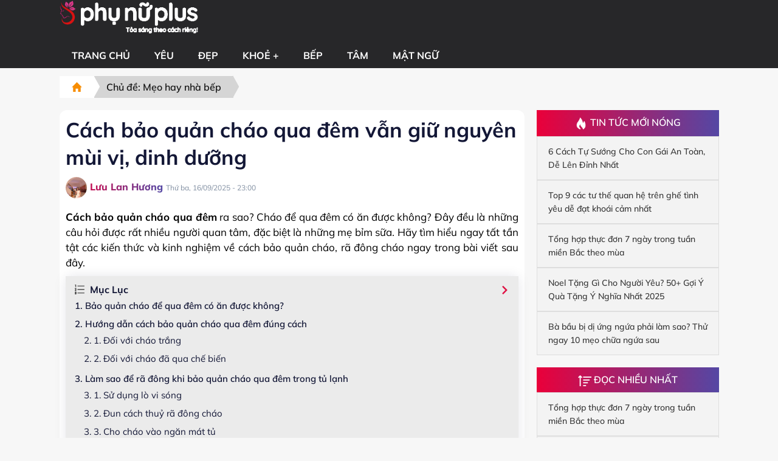

--- FILE ---
content_type: text/html; charset=UTF-8
request_url: https://phunuplus.vn/cach-bao-quan-chao-qua-dem-c112477.html
body_size: 10316
content:
<head>
  <!-- Google Tag Manager -->
  <script>
    (function(w,d,s,l,i){w[l]=w[l]||[];w[l].push({'gtm.start':
    new Date().getTime(),event:'gtm.js'});var f=d.getElementsByTagName(s)[0],
    j=d.createElement(s),dl=l!='dataLayer'?'&l='+l:'';j.async=true;j.src=
    'https://www.googletagmanager.com/gtm.js?id='+i+dl;f.parentNode.insertBefore(j,f);
    })(window,document,'script','dataLayer','GTM-WX8K7XJT');
  </script>
  <!-- End Google Tag Manager -->
  <meta charset="UTF-8">
  <meta name="viewport" content="width=device-width, initial-scale=1.0, maximum-scale=5">
  <meta http-equiv="X-UA-Compatible" content="IE=edge">
  <meta name="google-site-verification" content="_t5urdThlkZDcu2GAFyJBGyEaOEi7Ms4NffsUhRcB3U">
      <meta name="robots" content="index,follow">
    <title>Cách bảo quản cháo qua đêm vẫn giữ nguyên mùi vị, dinh dưỡng</title>
  <meta name="description" content="Cách bảo quản cháo qua đêm là gì? Khi cháo đã chín, bạn hãy đợi cháo nguội rồi múc từng phần vừa ăn cho bữa sau ra hộp đựng thực phẩm, tô sứ... Xem thêm!">
  <meta name="keywords" content="cách bảo quản cháo qua đêm">
  <link rel="canonical" href="https://phunuplus.vn/cach-bao-quan-chao-qua-dem-c112477.html">
      <link rel="amphtml" href="https://phunuplus.vn/amp/cach-bao-quan-chao-qua-dem-c112477.html">
    <meta property="og:locale" content="vi_VN">
  <meta property="og:type" content="article">
  <meta property="og:url" content="https://phunuplus.vn/cach-bao-quan-chao-qua-dem-c112477.html">
  <meta property="og:title" content="Cách bảo quản cháo qua đêm vẫn giữ nguyên mùi vị, dinh dưỡng">
  <meta property="og:site_name" content="Phụ Nữ Plus">
  <meta property="og:description" content="Cách bảo quản cháo qua đêm là gì? Khi cháo đã chín, bạn hãy đợi cháo nguội rồi múc từng phần vừa ăn cho bữa sau ra hộp đựng thực phẩm, tô sứ... Xem thêm!">
  <meta property="og:image" content="https://phunuplus.vn/upload/blog/cach-bao-quan-chao-qua-dem.jpg">
  <meta property="og:image:secure_url" content="https://phunuplus.vn/upload/blog/cach-bao-quan-chao-qua-dem.jpg">
  <meta name="twitter:card" content="summary_large_image">
  <meta name="twitter:title" content="Cách bảo quản cháo qua đêm vẫn giữ nguyên mùi vị, dinh dưỡng">
  <meta name="twitter:description" content="Cách bảo quản cháo qua đêm là gì? Khi cháo đã chín, bạn hãy đợi cháo nguội rồi múc từng phần vừa ăn cho bữa sau ra hộp đựng thực phẩm, tô sứ... Xem thêm!">
  <meta name="twitter:image" content="https://phunuplus.vn/upload/blog/cach-bao-quan-chao-qua-dem.jpg">
  <link rel="icon" href="https://phunuplus.vn/images/favicon.png" type="image/png">
  <link rel="stylesheet" href="/assets/css/font.css">
  <link rel="stylesheet" href="/assets/css/reset.css">
  <link rel="stylesheet" href="/assets/css/header.css">
  <link rel="stylesheet" href="/assets/css/footer.css">
        <link rel="stylesheet" href="/assets/css/detail_blog.css">
    <script src="/assets/js/jquery.min.js"></script>
  <script src="/assets/js/lazysizes.min.js"></script>
  <script async src="https://www.googletagmanager.com/gtag/js?id=G-CVWVM7CYFR"></script>
  <script>
    window.dataLayer = window.dataLayer || [];
    function gtag(){ dataLayer.push(arguments); }
    gtag('js', new Date());
    gtag('config', 'G-CVWVM7CYFR');
  </script>
  <!-- Structured Data -->
  <script type="application/ld+json">
    {
      "@context": "https://schema.org",
      "@type": "NewsMediaOrganization",
      "name": "Phụ Nữ Plus",
      "alternateName": "Phụ Nữ Plus",
      "url": "https://phunuplus.vn/",
      "logo": "https://phunuplus.vn/images/logo.png",
      "contactPoint": {
        "@type": "ContactPoint",
        "telephone": "0328395635",
        "contactType": "Customer Support",
        "areaServed": "VN",
        "availableLanguage": "Vietnamese"
      },
      "sameAs": [
        "https://twitter.com/phunupluss",
        "https://www.youtube.com/@phunupluss/about",
        "https://www.pinterest.com/phunuplus/",
        "https://phunupluss.tumblr.com/",
        "https://phunuplus.vn/"
      ]
    }
  </script>
  <script type="application/ld+json">
    {
      "@context": "https://schema.org",
      "@type": "WebSite",
      "name": "Phụ Nữ Plus",
      "url": "https://phunuplus.vn/",
      "potentialAction": {
        "@type": "SearchAction",
        "target": "https://phunuplus.vn/search?search={search_term_string}",
        "query-input": "required name=search_term_string"
      }
    }
  </script>
  
      <script type="application/ld+json">
{
  "@context": "https://schema.org",
  "@type": "NewsArticle",
  "headline": "Cách bảo quản cháo qua đêm vẫn giữ nguyên mùi vị, dinh dưỡng",
  "url": "https://phunuplus.vn/cach-bao-quan-chao-qua-dem-c112477.html",
  "image": "https://phunuplus.vn/upload/blog/cach-bao-quan-chao-qua-dem.jpg",
  "datePublished": "2025-09-16T23:00:00+07:00",
  "dateModified": "2025-10-09T14:12:09+07:00",
  "author": {
    "@type": "Person",
    "name": "Lưu Lan Hương",
    "url": "https://phunuplus.vn/author/luu-lan-huong.html"
  },
  "publisher": {
    "@type": "Organization",
    "name": "Phụ Nữ Plus",
    "logo": {
      "@type": "ImageObject",
      "url": "https://phunuplus.vn/images/logo.png"
    }
  }
}
</script><script type="application/ld+json">{
    "@context": "https://schema.org",
    "@type": "BreadcrumbList",
    "itemListElement": [
        {
            "@type": "ListItem",
            "position": 1,
            "name": "Trang chủ",
            "item": "https://phunuplus.vn/"
        },
        {
            "@type": "ListItem",
            "position": 2,
            "name": "Mẹo vặt",
            "item": "https://phunuplus.vn/meo-vat"
        },
            {
                "@type": "ListItem",
                "position": 3,
                "name": "Mẹo hay nhà bếp ",
                "item": "https://phunuplus.vn/meo-hay-nha-bep"
            },
        {
            "@type": "ListItem",
            "position": 4,
            "name": "Cách bảo quản cháo qua đêm vẫn giữ nguyên mùi vị, dinh dưỡng",
            "item": "https://phunuplus.vn/cach-bao-quan-chao-qua-dem-c112477.html"
        }
    ]
}
</script>
<script type="application/ld+json">
{
  "@context": "https://schema.org",
  "@type": "Person",
  "name": "Lưu Lan Hương",
    "url": "https://phunuplus.vn/author/luu-lan-huong.html",
  "image": "https://phunuplus.vn/upload/author/1.jpg",
  "jobTitle": "Nhà báo, chuyên gia tâm lý tình yêu",
  "worksFor": {
    "@type": "Organization",
    "name": "Phụ Nữ Plus",
    "url": "https://phunuplus.vn/"
  }
}
</script>    <meta name="google-adsense-account" content="ca-pub-5224315506946424">
  <script async src="https://pagead2.googlesyndication.com/pagead/js/adsbygoogle.js?client=ca-pub-5224315506946424"
     crossorigin="anonymous"></script>
</head>
<body>

  <div class="main_header">
    <div class="content_header body_width">
        <div class="top_menu">
            <a href="/"><img class="logo_header" src="/images/logo.png" alt="Logo"></a>
            <div class="btn_menu_mb">
                <div role="presentation" style="font-size: 34px;">
                    <svg class="svg_open" xmlns="http://www.w3.org/2000/svg" width="20" height="16" viewBox="0 0 18 13">
                        <g id="Group_5873" data-name="Group 5873" transform="translate(-330 -14)">
                            <g id="Group_5324" data-name="Group 5324" transform="translate(0 -2)">
                                <rect id="Rectangle_3412" data-name="Rectangle 3412" width="20" height="2" rx="0.5" transform="translate(330 16)" fill="#fff"></rect>
                                <rect id="Rectangle_3413" data-name="Rectangle 3413" width="20" height="2" rx="0.5" transform="translate(330 22)" fill="#fff"></rect>
                                <rect id="Rectangle_3414" data-name="Rectangle 3414" width="20" height="2" rx="0.5" transform="translate(330 28)" fill="#fff"></rect>
                            </g>

                        </g>
                    </svg>
                </div>
            </div>
        </div>
        <div class="list_menu_pc">
            <div class="menu_parent">
                <a href="/">Trang chủ</a>
            </div>
                            <div class="menu_parent">
                    <a href="/yeu/">Yêu</a>
                                            <div class="list_child">
                                                            <a href="/chuyen-tinh-yeu/" class="menu_child"><span>Tình yêu</span></a>
                                                            <a href="/hon-nhan/" class="menu_child"><span>Hôn nhân</span></a>
                                                            <a href="/bi-kip-phong-the/" class="menu_child"><span>Phòng the</span></a>
                                                    </div>
                                    </div>
                            <div class="menu_parent">
                    <a href="/dep/">Đẹp</a>
                                            <div class="list_child">
                                                            <a href="/da-dep/" class="menu_child"><span>Da đẹp</span></a>
                                                            <a href="/dang-dep/" class="menu_child"><span>Dáng đẹp</span></a>
                                                            <a href="/trang-diem/" class="menu_child"><span>Trang điểm</span></a>
                                                            <a href="/toc-dep/" class="menu_child"><span>Tóc đẹp</span></a>
                                                            <a href="/mac-dep/" class="menu_child"><span>Mặc đẹp</span></a>
                                                    </div>
                                    </div>
                            <div class="menu_parent">
                    <a href="/khoe/">Khoẻ +</a>
                                            <div class="list_child">
                                                            <a href="/benh-phu-khoa/" class="menu_child"><span>Bệnh phụ khoa</span></a>
                                                            <a href="/benh-phu-nu/" class="menu_child"><span>Bệnh phụ nữ</span></a>
                                                            <a href="/suc-khoe-sinh-san/" class="menu_child"><span>Sức khỏe sinh sản </span></a>
                                                            <a href="/bai-thuoc-hay/" class="menu_child"><span>Bài thuốc hay</span></a>
                                                            <a href="/tin-tuc-suc-khoe/" class="menu_child"><span>Tin tức sức khỏe</span></a>
                                                    </div>
                                    </div>
                            <div class="menu_parent">
                    <a href="/bep/">Bếp</a>
                                            <div class="list_child">
                                                            <a href="/cuoi-tuan-an-gi/" class="menu_child"><span>Cuối tuần ăn gì?</span></a>
                                                            <a href="/thuc-don-moi-ngay/" class="menu_child"><span>Thực đơn</span></a>
                                                            <a href="/dia-diem-an-uong/" class="menu_child"><span>Địa điểm ăn uống</span></a>
                                                    </div>
                                    </div>
                            <div class="menu_parent">
                    <a href="/tam/">Tâm</a>
                                    </div>
                            <div class="menu_parent">
                    <a href="/mat-ngu/">Mật Ngữ</a>
                                    </div>
                      
        </div>
    </div>
</div>
<div class="main_content"><div class="widget_home">
    <div class="container_widget_about body_width">
        <div class="breadcrumb">
            <div class="breadcrumb_cate">
                <div class="breadcrumb_home">
                    <a href="/" class="this_breadcrumb">
                        <svg class="sc-cJSrbW kFhJXo" xmlns="http://www.w3.org/2000/svg" width="17.1" height="16"
                            viewBox="0 0 17.067 16">
                            <path fill="rgb(247, 141, 3)"
                                d="M8.533 0l8.533 8.533h-2.133V16h-4.266v-5.333H6.4V16H2.133V8.533H0z"></path>
                        </svg>
                    </a>
                    <div class="breadcrumb_after breadcrumb_after_home"></div>
                </div>
                <div class="breadcrumb_page">
                    <div class="_4q7jo">
                        <a href="/meo-hay-nha-bep/" class="this_breadcrumb"><span class="_1Pu8x">Chủ đề:
                                Mẹo hay nhà bếp </span></a>
                        <div class="breadcrumb_after"></div>
                    </div>
                </div>
            </div> 
        </div>
        <div class="main_content_blog">
            <div class="blog_content">
                <div class="box_bg">
                    <div class="box_data_blog">
                        <div class="left_blog">
                            <h1 class="title_h1">Cách bảo quản cháo qua đêm vẫn giữ nguyên mùi vị, dinh dưỡng</h1>
                            <div class="box_author">
                                                                <a href="/author/luu-lan-huong.html" class="text_author">
                                <img src="/upload/author/1.jpg"
                                    alt="Lưu Lan Hương">
                                Lưu Lan Hương</a>
                                                                <div class="box_date">
                                    <p class="date_blog">Thứ ba, 16/09/2025 - 23:00 </p>
                                </div>
                                
                            </div>
                        </div>
                    </div>
                    <div class="sapo_top"> <p><strong>Cách bảo quản cháo qua đêm</strong> ra sao? Cháo để qua đêm có ăn được không? Đây đều là những câu hỏi được rất nhiều người quan tâm, đặc biệt là những mẹ bỉm sữa. Hãy tìm hiểu ngay tất tần tật các kiến thức và kinh nghiệm về cách bảo quản cháo, rã đông cháo ngay trong bài viết sau đây.</p>
</div>
                    <div class="right_detail">
                        <div class="mucluc_blog" id="mucluc_blog">
                            <div class="box_title_ml">
                                <p class="title_mucluc" id="title_mucluc"><img class="img_ml"
                                        src="/images/icons/mucluc.png" alt="mục lục"> Mục lục</p>
                                <img src="/images/icon_arrow_bold.webp" class="img_show_ml" alt="mục lục">
                            </div>
                            <ul class="list_mucluc" id="list_mucluc">

                            </ul>
                        </div>
                    </div>
                    <div class="left_detail">
                        <div class="content_blog" id="content_blog">
                            <h2>Bảo quản cháo để qua đêm có ăn được không?</h2>

<p>So với việc nấu cháo và ăn luôn trong ngày, để cháo qua đêm dù bảo quản hay không vẫn không thể tốt bằng. Tuy nhiên, để giải đáp nỗi băn khoăn rằng cháo để qua đêm có ăn được không, câu trả lời chính là <strong>CÓ</strong>. Nắm được <strong><a href="https://phunuplus.vn/cach-bao-quan-chao-qua-dem-c112477.html">cách bảo quản cháo qua đêm</a></strong> sẽ giúp đảm bảo hương vị cũng như sự an toàn cho sức khỏe người dùng.</p>

<figure><img alt="cách bảo quản cháo qua đêm" height="533" src="/assets/img_blog/images/chao-bao-quan-qua-dem-dung-cach-van-an-duoc-binh-thuong.jpg" width="800" />
<figcaption>Cháo bảo quản qua đêm đúng cách vẫn ăn được bình thường</figcaption>
</figure>

<p>Cháo được biết đến là một món ăn rất tốt cho sức khỏe, đặc biệt là hệ tiêu hóa. Cháo dễ chế biến nhưng cũng tốn nhiều thời gian đun nấu. Vì thế, những gia đình đang nuôi con nhỏ hay chăm sóc người bệnh thường có xu hướng nấu một phần số lượng cháo nhiều để tiết kiệm thời gian.</p>

<p><em>Tuy nhiên, cháo bảo quản được bao lâu lại là một vấn đề được cần được quan tâm. Khi bảo quản cháo trong tủ lạnh, bạn chỉ nên để 1- 2 ngày với cháo trắng, 1 ngày đối với các loại cháo đã nêm gia vị để có thể đảm bảo được hương vị và dinh dưỡng. Các loại cháo thịt, rau củ quả... nếu để thời gian lâu sẽ xuất hiện tình trạng oxy hóa ảnh hưởng tới sức khỏe người sử dụng.</em></p>

<h2>Hướng dẫn cách bảo quản cháo qua đêm đúng cách</h2>

<p>Vấn đề cháo để tủ lạnh qua đêm được không đã được giải đáp, nhưng cách bảo quản cháo qua đêm như thế nào cho đúng cách thì không phải ai cũng biết. Mỗi loại cháo lại có cách bảo quản khác nhau. Do đó, bạn cần phải nắm được bảo quản cháo qua đêm đúng cách để có thể giữ được giá trị dinh dưỡng trong món ăn này.</p>

<h3>Đối với cháo trắng</h3>

<figure><img alt="bảo quản cháo qua đêm" height="449" src="/assets/img_blog/images/chao-trang-bao-quan-tu-lanh-duoc-1-2-ngay.jpg" width="800" />
<figcaption>Cháo trắng bảo quản tủ lạnh được 1 - 2 ngày</figcaption>
</figure>

<p>Có thể nói, biết&nbsp;<a href="https://phunuplus.vn/cach-bao-quan-com-gao-lut-c112478.html" target="_blank"><strong>cách bảo quản cơm gạo lứt</strong></a>, bảo quản cháo hoặc những loại đồ ăn khác là những kỹ năng quan trọng trong việc bếp núc. Tuy nhiên không phải ai cũng sẽ biết cách bảo quản thức ăn lâu hỏng và vẫn giữ được hương vị thơm ngon. Vậy làm sao để bảo quản cháo đúng cách?</p>

<p>Khi cháo đã chín, bạn hãy đợi cháo nguội rồi múc từng phần vừa ăn cho bữa sau ra hộp đựng thực phẩm, tô sứ... sau đó đậy thật kín nắp. Nếu cháo dùng ăn trong ngày thì bạn hãy để ở ngăn mát tủ lạnh, nếu như để ngày sau ăn thì để ngăn đông. Hôm sau khi ăn cháo, bạn rã đông bằng lò vi sóng hoặc hâm nóng lên là được.</p>

<h3>Đối với cháo đã qua chế biến</h3>

<p>Nhiều người thường đặt ra các câu hỏi như cách bảo quản cháo thịt qua đêm, <a href="https://phunuplus.vn/cach-bao-quan-rong-nho-tuoi-c112479.html" target="_blank"><strong>cách bảo quản rong nho tươi</strong></a> là gì. Đối với những loại cháo đã cho thêm gia vị và các nhóm thực phẩm khác, làm sao để bảo quản qua đêm khiến không ít người đau đầu.</p>

<figure><img alt="cháo để qua đêm có ăn được không" height="451" src="/assets/img_blog/images/chao-da-che-bien-bao-quan-tu-lanh-chi-trong-1-ngay(1).jpg" width="800" />
<figcaption>Cháo đã chế biến bảo quản tủ lạnh chỉ trong 1 ngày</figcaption>
</figure>

<p>Với cách bảo quản cháo hải sản, thịt, rau,... sẽ có sự khác biệt một chút so với cháo nấu riêng, đó là bạn nên đựng vào hộp đựng thực phẩm và đóng nắp chặt, sau đó mới cho vào ngăn mát. Thời gian sử dụng tốt nhất là trong vòng 1 ngày kể từ khi cho cháo vào tủ.</p>

<p><em>Tuyệt đối không sử dụng cháo nếu nhận thấy mùi vị khác ban đầu vì có thể lúc này cháo đã hỏng và không sử dụng được nữa. Nếu cố sử dụng tiếp, điều này có thể dễ gây đau bụng hoặc tích tụ bệnh về sau.</em></p>

<h2>Làm sao để rã đông khi bảo quản cháo qua đêm trong tủ lạnh</h2>

<p>Thực hiện cách bảo quản cháo qua đêm trong tủ lạnh lâu sẽ khiến cháo bị lạnh, đặc biệt nếu bạn để cháo ở ngăn đông thì cháo sẽ đông cứng lại. Vì thế, bạn nên biết một trong những <a href="https://phunuplus.vn/meo-vat/" target="_blank"><strong>mẹo vặt</strong></a> sau đây để vừa rã đông cháo, vừa đảm bảo vệ sinh lại vẫn giữ được giá trị dinh dưỡng.</p>

<h3>Sử dụng lò vi sóng</h3>

<figure><img alt="cháo bảo quản được bao lâu" height="450" src="/assets/img_blog/images/ra-dong-chao-bang-lo-vi-song.jpg" width="800" />
<figcaption>Rã đông cháo bằng lò vi sóng</figcaption>
</figure>

<p>Với cách này, bạn chỉ cần đặt hộp đựng cháo lấy từ tủ lạnh ra vào lò vi sóng, chọn công suất trung bình và quay thời gian 1 - 2 phút. Cháo để qua đêm trong tủ lạnh rã đông bằng cách này vừa nhanh lại có thể mang lại trọn vẹn hương vị và giá trị dinh dưỡng.</p>

<h3>Đun cách thuỷ rã đông cháo</h3>

<figure><img alt="cách bảo quản cháo thịt qua đêm" height="450" src="/assets/img_blog/images/ra-dong-chao-bang-hap-cach-thuy.jpg" width="800" />
<figcaption>Rã đông cháo bằng hấp cách thủy</figcaption>
</figure>

<p>Nhiều người cũng chọn cách đun cách thủy cháo. Bạn hãy cho cháo ra một chiếc bát sau đó đặt vào nồi hấp cách thủy và đun trong 6 - 8 phút là được.</p>

<p>Trong trường hợp không có nồi hấp thì bạn chỉ cần lấy cháo ra bát, đổ một lượng nước vừa đủ vào nồi sau cho khi đặt bát vào thì nước thấp hơn miệng bát. Đun lửa nhỏ từ 5 - 10 phút thì cháo cũng sẽ nóng và sền sệt.</p>

<h3>Cho cháo vào ngăn mát tủ</h3>

<p>Rất nhiều người chọn cách rã đông cháo bằng cách chuyển cháo ở ngăn đông xuống ngăn mát trước khoảng 40 phút - 1 giờ, điều này sẽ giúp cháo có thể giã đông từ từ. Sau đó, hâm nóng cháo lại là có thể ăn được.</p>

<figure><img alt="cháo để tủ lạnh qua đêm được không" height="533" src="/assets/img_blog/images/ra-dong-chao-bang-ngan-mat-tu-lanh.jpg" width="800" />
<figcaption>Rã đông cháo trong ngăn mát tủ lạnh</figcaption>
</figure>

<p><em>Lưu ý với phương pháp rã đông cháo này người thực hiện không được để cháo ra ngoài môi trường tự nhiên để rã đông. Điều này dễ gây nhiễm khuẩn, ảnh hưởng tới sức khỏe người sử dụng.</em></p>

<h2>Bật mí mẹo bảo quản cháo khi không có tủ lạnh</h2>

<p>Nếu bạn muốn bảo quản cháo khi không có tủ lạnh thì chỉ có thể bảo quản cháo và ăn trong ngày. Tuyệt đối không thể bảo quản cháo qua đêm đến ngày hôm sau ăn lại vì cháo sẽ bị chua, thiu, rất dễ gây đau bụng.</p>

<p>Sau khi nấu xong, hãy để cháo ở nơi mát mẻ, tránh những khu vực tỏa nhiều nhiệt. Bạn nên nhớ rằng khi đã lấy phần nào ra ăn mà không hết, bạn tuyệt đối không nên cất lại mà phải bỏ luôn. Trong trường hợp thời tiết nóng bức, nếu sợ cháo bị chua có thể bật lửa nhỏ và làm nóng lại cháo.</p>

<h2>Lời kết</h2>

<p>Qua bài viết, <strong><a href="https://phunuplus.vn/" target="_blank">Phụ Nữ Plus</a></strong> hy vọng bạn đọc đã biết <strong>cách bảo quản cháo qua đêm</strong> khoa học để có thể giữ được giá trị dinh dưỡng của cháo, cũng như hương vị cho món ăn này. Dù là cháo hay bất cứ bất cứ một món ăn nào, bạn cũng cần bảo quản đúng cách để đảm bảo dinh dưỡng và sức khỏe nhé!</p>
                        </div>
                    </div>
                                    </div>
                                <div class="blog_same">
                    <div class="list_blog_same">
                                                <div class="this_train">
                            <a title="Bỏ túi 6 mẹo nấu ăn nhanh gọn, đủ chất dinh dưỡng như cơm mẹ nấu" href="/meo-nau-an-nhanh-c112513.html">
                                <p class="title_blog only_mobile">Bỏ túi 6 mẹo nấu ăn nhanh gọn, đủ chất dinh dưỡng như cơm mẹ nấu</p>
                            </a>
                            <a href="/meo-nau-an-nhanh-c112513.html">
                                <img src="/upload/blog/meo-nau-an-nhanh.jpg"
                                    alt="Bỏ túi 6 mẹo nấu ăn nhanh gọn, đủ chất dinh dưỡng như cơm mẹ nấu">
                                <div class="box_right_data">
                                    <p class="title_blog">Bỏ túi 6 mẹo nấu ăn nhanh gọn, đủ chất dinh dưỡng như cơm mẹ nấu</p>
                                    <div class="fl_date">
                                        <p class="cate_post">Mẹo hay nhà bếp </p>
                                        <span class="dot_item"></span>
                                        <p class="date_post">21-09-2025</p>
                                    </div>
                                    <div class="des_blog"><p>Không chỉ các bà nội trợ mà rất nhiều dân văn phòng, các chị em phụ nữ đều rất quan tâm đến <strong>mẹo nấu ăn nhanh</strong>. Làm thế nào để quá trình nấu nướng nhanh gọn lẹ nhưng vẫn đảm bảo ngon và đủ chất dinh dưỡng thực sự là một bài toán khó với nhiều người. Nếu bạn cũng là một trong số đó thì đừng bỏ qua bài viết dưới đây của <strong>Phụ Nữ Plus</strong>. Hãy cùng tìm ra các bí quyết nấu ăn thần tốc nhưng vẫn đảm bảo thơm ngon ngay bây giờ nhé!</p>
                                    </div>
                                </div>
                            </a>
                        </div>
                                                <div class="this_train">
                            <a title="Hướng dẫn cách bảo quản rong nho tươi luôn tươi ngon tại nhà" href="/cach-bao-quan-rong-nho-tuoi-c112479.html">
                                <p class="title_blog only_mobile">Hướng dẫn cách bảo quản rong nho tươi luôn tươi ngon tại nhà</p>
                            </a>
                            <a href="/cach-bao-quan-rong-nho-tuoi-c112479.html">
                                <img src="/upload/blog/cach-bao-quan-rong-nho-tuoi.jpg"
                                    alt="Hướng dẫn cách bảo quản rong nho tươi luôn tươi ngon tại nhà">
                                <div class="box_right_data">
                                    <p class="title_blog">Hướng dẫn cách bảo quản rong nho tươi luôn tươi ngon tại nhà</p>
                                    <div class="fl_date">
                                        <p class="cate_post">Mẹo hay nhà bếp </p>
                                        <span class="dot_item"></span>
                                        <p class="date_post">17-09-2025</p>
                                    </div>
                                    <div class="des_blog"><p>Bạn đang muốn tìm hiểu <strong>cách bảo quản rong nho tươi </strong>nhưng vẫn chưa biết bắt đầu từ đâu? Rong nho không chỉ là một loại trái cây thơm ngon mà còn là nguồn dinh dưỡng quý giá. Tuy nhiên, việc bảo quản rong nho tươi để giữ được hương vị tinh khiết là điều không dễ dàng. Để giúp bạn bảo quản thực phẩm này một cách ngon nhất, chúng tôi sẽ chia sẻ những bí quyết và mẹo nhỏ trong bài viết dưới đây.</p>
                                    </div>
                                </div>
                            </a>
                        </div>
                                                <div class="this_train">
                            <a title="Bật mí cách bảo quản cơm gạo lứt trong 7 ngày không sợ hỏng" href="/cach-bao-quan-com-gao-lut-c112478.html">
                                <p class="title_blog only_mobile">Bật mí cách bảo quản cơm gạo lứt trong 7 ngày không sợ hỏng</p>
                            </a>
                            <a href="/cach-bao-quan-com-gao-lut-c112478.html">
                                <img src="/upload/blog/cach-bao-quan-com-gao-lut.jpg"
                                    alt="Bật mí cách bảo quản cơm gạo lứt trong 7 ngày không sợ hỏng">
                                <div class="box_right_data">
                                    <p class="title_blog">Bật mí cách bảo quản cơm gạo lứt trong 7 ngày không sợ hỏng</p>
                                    <div class="fl_date">
                                        <p class="cate_post">Mẹo hay nhà bếp </p>
                                        <span class="dot_item"></span>
                                        <p class="date_post">17-09-2025</p>
                                    </div>
                                    <div class="des_blog"><p><strong>Cách bảo quản cơm gạo lứt </strong>như thế nào là một trong những từ khóa luôn được các chị em săn đón nhiều nhất. Trong bài viết dưới đây, <strong>Phụ Nữ Plus</strong> sẽ chia sẻ cho bạn cách để bảo quản cơm gạo lứt đã nấu trong 7 ngày mà không lo sợ bị hỏng. Cùng đón đọc nhé!</p>
                                    </div>
                                </div>
                            </a>
                        </div>
                                                <div class="this_train">
                            <a title="Bật mí cách bảo quản kimbap qua đêm giúp cơm không bị thiu" href="/cach-bao-quan-kimbap-qua-dem-c112476.html">
                                <p class="title_blog only_mobile">Bật mí cách bảo quản kimbap qua đêm giúp cơm không bị thiu</p>
                            </a>
                            <a href="/cach-bao-quan-kimbap-qua-dem-c112476.html">
                                <img src="/upload/blog/cach-bao-quan-kimbap-qua-dem.jpg"
                                    alt="Bật mí cách bảo quản kimbap qua đêm giúp cơm không bị thiu">
                                <div class="box_right_data">
                                    <p class="title_blog">Bật mí cách bảo quản kimbap qua đêm giúp cơm không bị thiu</p>
                                    <div class="fl_date">
                                        <p class="cate_post">Mẹo hay nhà bếp </p>
                                        <span class="dot_item"></span>
                                        <p class="date_post">16-09-2025</p>
                                    </div>
                                    <div class="des_blog"><p><strong>Cách bảo quản kimbap qua đêm</strong> như thế nào là câu hỏi được rất nhiều người quan tâm và đặt ra. Kimbap hay còn gọi là cơm cuộn được biết đến là một món ăn Hàn Quốc ngon, dinh dưỡng và được lòng rất nhiều người. Mọi người thường ăn kimbap hàng ngày, mang đi picnic, ăn vặt... Nhưng để món ăn giữ được hương vị cũng như bảo đảm an toàn thực phẩm qua đêm thì không phải ai cũng biết. Cùng tham khảo ngay bài viết sau đây để có câu trả lời nhé!</p>
                                    </div>
                                </div>
                            </a>
                        </div>
                                                <div class="this_train">
                            <a title="6 cách làm sạch nồi cơm điện bị cháy dễ dàng và hết mùi khét" href="/cach-lam-sach-noi-com-dien-bi-chay-c112475.html">
                                <p class="title_blog only_mobile">6 cách làm sạch nồi cơm điện bị cháy dễ dàng và hết mùi khét</p>
                            </a>
                            <a href="/cach-lam-sach-noi-com-dien-bi-chay-c112475.html">
                                <img src="/upload/blog/cach-lam-sach-noi-com-dien-bi-chay.jpg"
                                    alt="6 cách làm sạch nồi cơm điện bị cháy dễ dàng và hết mùi khét">
                                <div class="box_right_data">
                                    <p class="title_blog">6 cách làm sạch nồi cơm điện bị cháy dễ dàng và hết mùi khét</p>
                                    <div class="fl_date">
                                        <p class="cate_post">Mẹo hay nhà bếp </p>
                                        <span class="dot_item"></span>
                                        <p class="date_post">16-09-2025</p>
                                    </div>
                                    <div class="des_blog"><p><strong>Cách làm sạch nồi cơm điện bị cháy</strong> là một trong những nỗi đắn đo của không ít gia đình. Bởi lẽ tình trạng nồi cơm cháy đen, có mùi khiến nhiều người khó chịu, thậm chí bỏ cả bữa. Hãy cùng <strong>Phụ Nữ Plus</strong> tìm hiểu nguyên nhân dẫn tới tình trạng nồi cơm điện bị cháy, cũng như các mẹo làm sạch cực hiệu quả ngay trong nội dung bài viết dưới đây.</p>
                                    </div>
                                </div>
                            </a>
                        </div>
                                                <div class="this_train">
                            <a title="5 cách chữa thịt kho bị mặn đơn giản hiệu quả chị em nên thử" href="/cach-chua-thit-kho-bi-man-c112474.html">
                                <p class="title_blog only_mobile">5 cách chữa thịt kho bị mặn đơn giản hiệu quả chị em nên thử</p>
                            </a>
                            <a href="/cach-chua-thit-kho-bi-man-c112474.html">
                                <img src="/upload/blog/cach-chua-thit-kho-bi-man.jpg"
                                    alt="5 cách chữa thịt kho bị mặn đơn giản hiệu quả chị em nên thử">
                                <div class="box_right_data">
                                    <p class="title_blog">5 cách chữa thịt kho bị mặn đơn giản hiệu quả chị em nên thử</p>
                                    <div class="fl_date">
                                        <p class="cate_post">Mẹo hay nhà bếp </p>
                                        <span class="dot_item"></span>
                                        <p class="date_post">16-09-2025</p>
                                    </div>
                                    <div class="des_blog"><p><strong>Cách chữa thịt kho bị mặn</strong> đơn giản, hiệu quả luôn là cứu tinh của không ít chị em trong lúc bối rối chưa biết xử lý sao khi nhỡ tay nêm quá mặn. Hãy cùng khám phá ngay top 5 mẹo chữa cháy cực hay, mà vẫn giữ được trọn vẹn hương vị của món ăn ngay trong nội dung bài viết của <strong>Phụ Nữ Plus</strong> dưới đây nhé.</p>
                                    </div>
                                </div>
                            </a>
                        </div>
                                            </div>
                </div>
                            </div>
            <div class="sidebar_bot">
                <link rel="stylesheet" href="/assets/css/sidebar.css">
<div class="sidebar_content">
    <div class="hot_news">
        <div class="box_heading">
            <a href="#">
                <img src="/images/icons/icons8-fire-30.png" alt="icon fire">
                Tin Tức Mới Nóng
            </a>
        </div>
        <div class="box_content">
            <ul>
                                    <li class="item_hot_news">
                        <a href="/cach-con-gai-tu-suong-c112621.html">
                            6 Cách Tự Sướng Cho Con Gái An Toàn, Dễ Lên Đỉnh Nhất                        </a>
                    </li>
                                    <li class="item_hot_news">
                        <a href="/cac-tu-the-quan-he-tren-ghe-tinh-yeu-c112614.html">
                            Top 9 các tư thế quan hệ trên ghế tình yêu dễ đạt khoái cảm nhất                        </a>
                    </li>
                                    <li class="item_hot_news">
                        <a href="/thuc-don-7-ngay-trong-tuan-mien-bac-c393.html">
                            Tổng hợp thực đơn 7 ngày trong tuần miền Bắc theo mùa                        </a>
                    </li>
                                    <li class="item_hot_news">
                        <a href="/noel-tang-gi-cho-nguoi-yeu-c112766.html">
                            Noel Tặng Gì Cho Người Yêu? 50+ Gợi Ý Quà Tặng Ý Nghĩa Nhất 2025                        </a>
                    </li>
                                    <li class="item_hot_news">
                        <a href="/ba-bau-bi-di-ung-ngua-phai-lam-sao-c112460.html">
                            Bà bầu bị dị ứng ngứa phải làm sao? Thử ngay 10 mẹo chữa ngứa sau                        </a>
                    </li>
                            </ul>
        </div>
    </div>
    <div class="hot_news">
        <div class="box_heading">
            <a href="#">
                <img src="/images/icons/icon_layer.png" alt="icon layer">
                Đọc Nhiều Nhất
            </a>
        </div>
        <div class="box_content">
            <ul>
                                    <li class="item_hot_news">
                        <a href="/thuc-don-7-ngay-trong-tuan-mien-bac-c393.html">
                            Tổng hợp thực đơn 7 ngày trong tuần miền Bắc theo mùa                        </a>
                    </li>
                                    <li class="item_hot_news">
                        <a href="/thuc-don-1-tuan-200k-c392.html">
                            Thực đơn 1 tuần 200k - Thực đơn 30k 1 ngày ngon dễ làm                        </a>
                    </li>
                                    <li class="item_hot_news">
                        <a href="/chong-menh-tho-vo-menh-thuy-c381.html">
                            Chồng mệnh Thổ vợ mệnh Thủy có hợp không? Nên cưới hay không                        </a>
                    </li>
                                    <li class="item_hot_news">
                        <a href="/nhung-cau-noi-hu-khi-quan-he-c655.html">
                            Những câu nói hư khi quan hệ khiến bạn tình sướng phát điên                        </a>
                    </li>
                                    <li class="item_hot_news">
                        <a href="/cach-dong-y-loi-to-tinh-c515.html">
                            Bật mí 11 cách đồng ý lời tỏ tình ấn tượng và tinh tế nhất                        </a>
                    </li>
                            </ul>
        </div>
    </div>

</div>            </div>
        </div>
    </div>
</div></div>
<footer id="colophon" class="site-footer">
    <div class="footer-widgets body_width">
        <div class="content_footer">
            <div class="ft_left">
                <img class="logo_ft" src="/images/logo.png" alt="logo footer">
                <div class="widget">
                    <p class="title_widget">GÓC NHÌN ĐA CHIỀU PHỤ NỮ VIỆT NAM</p>
                    <div class="contact_infor">
                        <ul class="list_contact">
                            <li style="width:100%">
                                <img src="/images/icons/icon_address.png" alt="icon address">
                                <p>Số 111 đường Mễ Trì - Quận Nam Từ Liêm - Hà Nội.</p>
                            </li>
                            <li>
                                <img src="/images/icons/icon_website.png" alt="icon website">
                                <p>phunuplus.vn -</p>
                            </li>
                            <li style="margin-left:3px;width:51%">
                                <img src="/images/icons/icon_mail.png" alt="icon email">
                                <p>cs.phunuplus@gmail.com</p>
                            </li>
                            <li>
                                <img src="/images/icons/icon_facebook.png" alt="icon facebook">
                                <p>fb.com/phunuplus.vn</p>
                            </li>
                        </ul>
                    </div>
                </div>
            </div>
            <div class="ft_right">
                <div class="r_01">
                    <p class="title_r">CHUYÊN MỤC</p>
                    <div class="list_links">
                                                <div class="item_link_ft">
                            <span onclick="big_item_menu(this,1)">
                                <a href="/yeu/">
                                    <img src="/images/icons/icon_ar.png" alt="icon arrow footer">
                                    Yêu                                </a>
                            </span>
                        </div>
                                                <div class="item_link_ft">
                            <span onclick="big_item_menu(this,1)">
                                <a href="/dep/">
                                    <img src="/images/icons/icon_ar.png" alt="icon arrow footer">
                                    Đẹp                                </a>
                            </span>
                        </div>
                                                <div class="item_link_ft">
                            <span onclick="big_item_menu(this,1)">
                                <a href="/khoe/">
                                    <img src="/images/icons/icon_ar.png" alt="icon arrow footer">
                                    Khoẻ +                                </a>
                            </span>
                        </div>
                                                <div class="item_link_ft">
                            <span onclick="big_item_menu(this,1)">
                                <a href="/bep/">
                                    <img src="/images/icons/icon_ar.png" alt="icon arrow footer">
                                    Bếp                                </a>
                            </span>
                        </div>
                                                <div class="item_link_ft">
                            <span onclick="big_item_menu(this,1)">
                                <a href="/lam-me/">
                                    <img src="/images/icons/icon_ar.png" alt="icon arrow footer">
                                    Làm mẹ                                </a>
                            </span>
                        </div>
                                                <div class="item_link_ft">
                            <span onclick="big_item_menu(this,1)">
                                <a href="/lifestyle/">
                                    <img src="/images/icons/icon_ar.png" alt="icon arrow footer">
                                    Lifestyle                                </a>
                            </span>
                        </div>
                                                <div class="item_link_ft">
                            <span onclick="big_item_menu(this,1)">
                                <a href="/tam/">
                                    <img src="/images/icons/icon_ar.png" alt="icon arrow footer">
                                    Tâm                                </a>
                            </span>
                        </div>
                                                <div class="item_link_ft">
                            <span onclick="big_item_menu(this,1)">
                                <a href="/tieu-dung/">
                                    <img src="/images/icons/icon_ar.png" alt="icon arrow footer">
                                    Tiêu dùng                                </a>
                            </span>
                        </div>
                                                <div class="item_link_ft">
                            <span onclick="big_item_menu(this,1)">
                                <a href="/giai-tri/">
                                    <img src="/images/icons/icon_ar.png" alt="icon arrow footer">
                                    Giải Trí                                </a>
                            </span>
                        </div>
                                                <div class="item_link_ft">
                            <span onclick="big_item_menu(this,1)">
                                <a href="/mat-ngu/">
                                    <img src="/images/icons/icon_ar.png" alt="icon arrow footer">
                                    Mật Ngữ                                </a>
                            </span>
                        </div>
                                                <div class="item_link_ft">
                            <span onclick="big_item_menu(this,1)">
                                <a href="/yolo/">
                                    <img src="/images/icons/icon_ar.png" alt="icon arrow footer">
                                    Yolo                                </a>
                            </span>
                        </div>
                                                <div class="item_link_ft">
                            <span onclick="big_item_menu(this,1)">
                                <a href="/am-nhac/">
                                    <img src="/images/icons/icon_ar.png" alt="icon arrow footer">
                                    Nhạc                                </a>
                            </span>
                        </div>
                                                <div class="item_link_ft">
                            <span onclick="big_item_menu(this,1)">
                                <a href="/meo-vat/">
                                    <img src="/images/icons/icon_ar.png" alt="icon arrow footer">
                                    Mẹo vặt                                </a>
                            </span>
                        </div>
                                                <div class="item_link_ft">
                            <span onclick="big_item_menu(this,1)">
                                <a href="/game/">
                                    <img src="/images/icons/icon_ar.png" alt="icon arrow footer">
                                    Game                                </a>
                            </span>
                        </div>
                                            </div>
                </div>
                <div class="r_02">
                    <p class="title_r">ĐĂNG KÝ NHẬN TIN</p>
                    <form class="form_email" id="newsletter">
                        <p><strong>Đăng ký nhận bản tin</strong> , bài viết tư vấn câp nhật hằng ngày.</p>
                        <input class="input_text" type="email" name="email" placeholder="Email Address" required>
                        <input class="btn_submit_form" value="SIGN UP" type="submit">
                    </form>
                    <a target="_blank" style="display:block;margin-top:15px" rel="nofollow"
                        href="https://www.dmca.com/Protection/Status.aspx?ID=fc3f8d2a-6ddc-427e-8d51-f2ef0f88940b&refurl=https://phunuplus.vn/" title="DMCA.com Protection Status" class="dmca-badge"><img
                            width="120" height="21" loading="lazy"
                            src="https://images.dmca.com/Badges/dmca_protected_sml_120b.png?ID=f936b4b7-f675-4399-9627-694869ab0664"
                            alt="DMCA.com Protection Status"></a>
                    <script src="https://images.dmca.com/Badges/DMCABadgeHelper.min.js"> </script>
                </div>
            </div>
        </div>
    </div>
    <div class="copyright">
        <div class="content_copy body_width">
            <div class="site-info"> © 2026 Phụ Nữ Plus</div>
            <div class="list_link_bottom">
                <ul>
                    <li>
                        <a href="/gioi-thieu/">Giới thiệu</a>
                    </li>
                    <li>
                        <a href="/lien-he/">Liên hệ</a>
                    </li>
                    <li>
                        <a href="/chinh-sach-bao-mat/">Chính sách</a>
                    </li>
                    <li>
                        <a href="/dieu-khoan-su-dung/">Điệu Khoản Sử Dụng</a>
                    </li>
                </ul>
            </div>
        </div>
    </div>
</footer>
        <script src="/assets/js/jquery.toc.min.js"></script>
        <script src="/assets/js/detail_blog.js"></script>
    <script src="/assets/js/header.js"></script>
</body>

</html>

--- FILE ---
content_type: text/html; charset=utf-8
request_url: https://www.google.com/recaptcha/api2/aframe
body_size: 268
content:
<!DOCTYPE HTML><html><head><meta http-equiv="content-type" content="text/html; charset=UTF-8"></head><body><script nonce="wJNF3Z5_ieL7bihz7FheVw">/** Anti-fraud and anti-abuse applications only. See google.com/recaptcha */ try{var clients={'sodar':'https://pagead2.googlesyndication.com/pagead/sodar?'};window.addEventListener("message",function(a){try{if(a.source===window.parent){var b=JSON.parse(a.data);var c=clients[b['id']];if(c){var d=document.createElement('img');d.src=c+b['params']+'&rc='+(localStorage.getItem("rc::a")?sessionStorage.getItem("rc::b"):"");window.document.body.appendChild(d);sessionStorage.setItem("rc::e",parseInt(sessionStorage.getItem("rc::e")||0)+1);localStorage.setItem("rc::h",'1769690315224');}}}catch(b){}});window.parent.postMessage("_grecaptcha_ready", "*");}catch(b){}</script></body></html>

--- FILE ---
content_type: text/css
request_url: https://phunuplus.vn/assets/css/reset.css
body_size: 330
content:
a,abbr,acronym,address,applet,big,blockquote,body,caption,cite,code,dd,del,dfn,div,dl,dt,fieldset,font,form,h1,h2,h3,h4,h5,h6,html,iframe,img,ins,kbd,label,legend,li,object,ol,p,pre,q,s,samp,small,span,strike,strong,sub,sup,table,tbody,td,tfoot,th,thead,tr,tt,ul,var{margin:0;padding:0;border:0;outline:0;font-weight:inherit;font-style:inherit;vertical-align:baseline}a,blockquote,button,code,fieldset,form,h1,h2,h3,h4,h5,h6,input,legend,p,pre,select,span,sub,td,textarea,th{font-size:16px;line-height:20.8px}button{border:0}a,button,input[type=reset],input[type=submit]{cursor:pointer}ol,ul{list-style:none}i{font-style:italic}strong{font-weight:700}article,aside,figure,footer,header,hgroup,menu,nav,section{display:block}a img,img{border:0;margin:0;padding:0;vertical-align:middle;max-width:100%;max-height:100%}button:focus,input:focus,select:focus,textarea:focus{outline:0}.clear{clear:both}img{object-fit:cover!important;object-position:center center!important}a,a:focus,a:hover{text-decoration:none}::placeholder,select{color:#999}

--- FILE ---
content_type: text/css
request_url: https://phunuplus.vn/assets/css/header.css
body_size: 311
content:
*{font-family:'Mulish',sans-serif!important}body{background:#f7f7f7}.main_header{background-color:#272729;width:100%;position:fixed;top:0;left:0;z-index:4}.body_width{width:100%;max-width:1085px;margin:auto}.logo_header{width:auto;height:55px}.list_menu_pc{display:flex;margin-top:15px}.box_login_menu{font-size:13px;color:#fff}.btn_menu_mb{display:none}.list_child{display:none;position:absolute;background:#272729;width:max-content;min-width:160px}.menu_parent>a,.list_bnt_menu span{padding:10px 20px;display:block;font-size:16px;line-height:1.4;font-weight:700;color:#fff;text-transform:uppercase;cursor:pointer}.list_bnt_menu{display:flex;margin-left:auto}.menu_parent:hover .list_child{display:block}.menu_parent{position:relative}.menu_child{display:block;padding:10px;font-size:16px;line-height:1.4;font-weight:700;color:#fff}.menu_child:hover{background:#333}@media only screen and (max-width:1024px){.logo_header{height:50px}.list_menu_pc{display:none;height:calc(100vh - 65px)}.list_child{display:none!important}.btn_menu_mb{display:block}.content_header{padding:5px 15px;width:auto;width:-webkit-fill-available;top:0}.box_login_menu{display:none}.top_menu{display:flex;justify-content:space-between}.menu_parent>a,.list_bnt_menu span{padding:10px 0}.list_bnt_menu{gap:50px}}

--- FILE ---
content_type: text/css
request_url: https://phunuplus.vn/assets/css/footer.css
body_size: 855
content:
.site-footer{position:relative;padding-top:40px;background-color:#272932;background-size:cover}.footer-widgets{z-index:1;position:relative;background-repeat:no-repeat;background-size:cover;background-position:50%;display:flex;flex-wrap:wrap;padding-bottom:20px}.copyright{padding:20px 20px;overflow:hidden;box-shadow:inset rgb(255 255 255 / 10%) 0 1px 0;position:relative;color:#fff;background:#1d252c38;border-top:1px solid #1f2128}.site-info{text-align:center;width:max-content;float:none;font-weight:400;font-size:14px;line-height:24px;color:#fff}.content_footer{display:flex;justify-content:space-between;width:100%}.ft_left{width:41%;padding:0 10px}.logo_ft{height:80px;margin-bottom:20px}.title_widget{color:#ddd;line-height:25px;font-size:14px;margin-bottom:10px}.contact_infor li{display:flex;align-items:center}.contact_infor p{list-style:none;padding:5px 0;color:#ddd;line-height:25px;font-size:14px}.contact_infor img{width:15px;height:15px;margin-right:5px}.list_contact{display:flex;flex-wrap:wrap}.list_contact li{width:max-content}.ft_right{display:flex;width:58%;padding:0 10px}.r_01{width:58%}.title_r{font-weight:600;color:#EEE;font-size:18px;margin:0 0 20px;text-transform:uppercase;padding-top:60px;padding-bottom:14px;border-bottom:none}.title_r::after{content:'';width:30px;height:2px;background:#253d6c;display:block;position:relative;bottom:-12px}.list_links{display:flex;flex-wrap:wrap}.item_link_ft{padding:5px 0;width:50%}.item_link_ft a{color:#eee;font-size:14px;line-height:25px}.item_link_ft img{width:15px}.r_02{width:41%}.form_email{display:flex;flex-direction:column}.form_email p{margin-bottom:10px;color:#DDD;line-height:1.5;font-size:14px;padding:5px 0}.list_footer{padding-top:26px;padding-right:20px;width:40%}.input_text{background:#2f313c;border:none;color:#EEE;padding:8px 15px;margin-bottom:10px}.btn_submit_form{color:#000;background:#fff;padding:8px 20px;border:none;font-size:14px;text-transform:uppercase;font-weight:700;border-radius:2px;transition:0.5s}.btn_submit_form:hover{background:#0058ff}.text_footer{text-align:center;width:70%;margin:20px auto}.text_footer{color:#888}.list_link_bottom{width:max-content}.content_copy{display:flex;justify-content:space-between;align-items:center}.list_link_bottom ul{display:flex}.list_link_bottom a{margin-left:5px;color:#ddd;font-size:13px}.list_link_bottom li:not(:last-child)::after{content:'/';margin-right:6px;color:#888}.left_ft{width:46%}@media only screen and (max-width:1024px){.footer-widgets{margin-left:20px;margin-right:20px;width:auto}.content_footer{flex-wrap:wrap;justify-content:space-between}.ft_right{width:54%}.list_footer .widget-title{margin-bottom:16px}}@media only screen and (max-width:768px){.content_footer{flex-direction:column}.ft_left{width:65%}.ft_right{width:100%}.text_footer{width:100%}.contact{margin-right:30px}}@media only screen and (max-width:540px){.logo_ft{max-height:80px!important}.footer-widgets{flex-direction:column;background-repeat:unset;background:unset;padding-bottom:0;width:auto}.content_footer{flex-direction:column;gap:10px;padding-top:10px}.ft_right{flex-direction:column}.r_01,.r_02,.ft_left,.ft_right{width:100%;padding:0}.title_r{height:50px;top:20px;padding-bottom:0;margin:0}.text_footer{margin:20px auto 10px}.content_copy{flex-direction:column}.site-info{font-size:14px}.list_link_bottom{margin-top:10px}.contact{margin-bottom:20px}.copyright{margin-top:15px}}

--- FILE ---
content_type: text/css
request_url: https://phunuplus.vn/assets/css/detail_blog.css
body_size: 2667
content:
.main_content {
    padding-top: 125px;
}

.container_widget_about {
    padding: 0px 70px 0 70px;
}

a {
    color: #000;
}

.main_content_blog {
    display: flex;
    justify-content: space-between;
    margin-top: 20px;
}

.breadcrumb {
    display: flex;
}

.breadcrumb_cate {
    display: flex;
    align-items: center;
    margin-right: 15px;
}

.breadcrumb_home {
    display: flex;
    align-items: center;
    height: 36px;
    position: relative;
    padding: 0 20px;
    transition: .3s ease;
    background-color: #fff;
}

.this_breadcrumb {
    color: #161616;
    font-size: 13px;
    font-weight: 600;
    font-stretch: normal;
    font-style: normal;
    letter-spacing: normal;
    text-align: left;
}

.breadcrumb_home a {
    color: #f2761c;
}


.breadcrumb_page {
    background-color: rgb(213, 213, 213);
}

._4q7jo {
    display: flex;
    align-items: center;
    height: 36px;
    position: relative;
    padding: 0 20px;
    transition: .3s ease;
}

.breadcrumb_page .this_breadcrumb {
    color: rgb(22, 22, 22);
}

.breadcrumb_after,
.breadcrumb_after:after {
    position: absolute;
    transition: .3s ease;
}

.breadcrumb_after {
    height: 36px;
    /* background-color: #d5d5d5; */
    width: 2px;
    right: -10px;
    top: 0px;
}

.breadcrumb_after.breadcrumb_after_home:before {
    border-left-color: #fff;
}

.breadcrumb_after:before {
    content: "";
    position: absolute;
    top: -1px;
    width: 10px;
    height: 1px;
    z-index: 3;
    right: -9px;
    border-left: 10px solid #d5d5d5;
    border-top: 18px solid transparent;
    border-bottom: 18px solid transparent;
    transition: .3s ease;
}

.breadcrumb_after:after {
    content: "";
    top: 0px;
    width: 12px;
    height: 1px;
    z-index: 2;
    right: -10px;
    /* border-left: 10px solid #d5d5d5; */
    border-top: 18px solid transparent;
    border-bottom: 18px solid transparent;
}

.left_detail {
    width: 100%;
    display: inline-block;
}

.left_detail a {
    box-shadow: inset 0 -4px 0 #7be2af;
    transition: 0.3s;
}

.left_detail a:hover {
    background: #7be2af;
}

.right_detail {
    margin-bottom: 20px;
    background: #FBFDFF;
    box-shadow: 0px 0px 20px rgba(19, 23, 54, 0.1);
    border-radius: 8px;
}

.content_blog h3,
.content_blog h3 span,
h3 b,
.content_blog h3 span b,
h3 strong,
.content_blog h3 span strong {
    font-size: 23px !important;
    line-height: 32px !important;
    font-weight: 600 !important;
    margin-bottom: 12px !important;
    color: #000 !important;
    font-style: normal !important;
    text-align: left !important;
}

.content_blog h4,
.content_blog h4 span,
.content_blog h4 p,
.content_blog h4 b,
.content_blog h4 span b,
.content_blog h4 p b,
.content_blog h4 strong,
.content_blog h4 span strong,
.content_blog h4 p strong {
    font-size: 18px !important;
    line-height: 30px !important;
    font-weight: 500 !important;
    margin-bottom: 12px !important;
    color: #0040ff !important;
}

h5,
h6,
h5 span,
h6 span,
h5 p,
h6 p {
    font-weight: 500 !important;
    color: #0040ff !important;
}

.widget_home {
    background: #f7f7f7;
}

.sapo_top p,
.sapo_top span {
    margin-bottom: 10px !important;
    font-size: 17px !important;
    line-height: 1.5 !important;
    text-align: justify !important;
}

.box_bg {
    backdrop-filter: blur(5px);
    background-color: rgb(255, 255, 255);
    margin-bottom: 16px;
    padding: 10px;
    border-radius: 12px;
}

.box_data_blog {
    display: flex;
    gap: 127px;
    align-items: center;
}

.box_author {
    display: flex;
    align-items: center;
    gap: 8px;
    margin-bottom: 18px;
}

.box_date {
    display: flex;
    align-items: center;
}

.text_author {
    font-weight: 800;
    font-size: 16px;
    line-height: 25px;
    background: linear-gradient(90deg, #cc0355 0, #ea003a 0, #5447a4 100%);
    -webkit-background-clip: text;
    -webkit-text-fill-color: transparent;
}

.text_author img {
    width: 35px;
    border-radius: 50%;
}

/* 
.box_date::before {
    content: "";
    width: 6px;
    height: 6px;
    display: block;
    border-radius: 50%;
    background: #000;
    margin: 0 8px 0 0;
} */

.name_author {
    font-weight: 700;
    font-size: 14px;
    line-height: 26px;
    color: #000000;
}

.date_blog {
    font-weight: 400;
    font-size: 12px;
    line-height: 24px;
    color: #808EA1;
    margin-bottom: 0;
    margin-left: 5px;
}

.blog_content {
    width: calc(100% - 320px);
    display: flex;
    flex-direction: column;
}

.content_blog p,
.content_blog span {
    margin-bottom: 10px !important;
    font-size: 17px !important;
    line-height: 1.5 !important;
    text-align: justify !important;
}

.content_blog ul {
    padding: 0 !important;
    padding-left: 30px !important;
    list-style: disc;
    margin-bottom: 10px !important;
}

.content_blog ol {
    padding-left: 30px;
    list-style: auto;
}

figcaption {
    font-size: 14px;
    text-align: center;
    font-style: italic;
    background: #ccc;
    line-height: 28px;
}

.content_blog {
    font-size: 17px;
    font-weight: 400;
    line-height: 20px;
}

.line_blog {
    border-top: 2px solid #f4aa1c;
    width: 100%;
    margin: 30px 0;
    border-image-slice: 1;
    border-image-source: linear-gradient(33.37deg, #77B955 0%, #008DC3 80.14%);
}

.list_blog_same {
    width: 100%;
    display: flex;
    flex-direction: column;
}

.mucluc_blog {
    background: #ebebeb;
    padding: 10px 15px;
}

.img_show_ml {
    margin-left: 10px;
    width: 15px;
    height: 15px;
    transition: 0.5s;
    rotate: 90deg;
}

.img_ml {
    width: 16px;
    margin-right: 5px;
    margin-top: -4px;
}

.title_mucluc {
    margin-bottom: 0;
    font-weight: 700;
    font-size: 16px;
    line-height: 24px;
    text-transform: capitalize;
    color: #131736;
    text-align: center;
}

.box_title_ml {
    display: flex;
    align-items: center;
    justify-content: space-between;
}

.show_ml {
    font-size: 13px;
    text-transform: unset !important;
    cursor: pointer;
    color: #ab0609;
}

.show_ml:hover {
    text-decoration: underline;
}

.list_mucluc {
    margin-bottom: 8px;
}

.list_mucluc li {
    padding: 3px 0;
}

.list_mucluc a {
    font-size: 15px;
    line-height: 24px;
    text-align: center;
    color: #131736;
}

li .toc-ul {
    padding-left: 15px;
}

.toc-link-1 {
    font-weight: 600;
}

.ul_nav_mucluc {
    padding-left: 20px;
    border-top: 1px solid #DBDBDB;
    margin-top: 10px;
    margin-bottom: -11px;
}

.content_blog h2,
.content_blog h2 span,
.content_blog h2 b,
.content_blog h2 span b,
.content_blog h2 strong,
.content_blog h2 span strong {
    font-weight: 700 !IMPORTANT;
    font-size: 23px !important;
    line-height: 32px !important;
    color: #000 !important;
    font-style: normal;
    margin: 0 !important;
    margin-bottom: 15px !important;
    /* display: initial; */
}

.this_train {
    /* width: 100%; */
    border-bottom: 1px solid #ddd;
    backdrop-filter: blur(5px);
    background-color: rgb(255, 255, 255);
    padding: 14px 12px 12px;
    border-radius: 12px;
    margin-bottom: 16px;
}

.this_train a {
    display: flex;
    align-items: flex-start;
    color: unset;
}

.title_blog {
    font-size: 20px;
    line-height: 24px;
    font-weight: 600;
    color: #333333 !important;
    margin: 0 0 8px;
    transition: 0.5s;
}

.only_mobile {
    display: none !important;
}

.this_train a img {
    position: relative;
    width: 38.8%;
    float: left;
}

.box_right_data {
    width: calc(100% - 270px);
    padding-left: 20px;
}

.fl_date {
    margin: 10px 0 5px 0;
    display: flex;
    justify-content: flex-start;
    flex-wrap: wrap;
}

.cate_post {
    text-transform: uppercase;
    font-size: 12px;
    font-weight: 600;
    color: #008037;
    padding-right: 15px;
}

.dot_item {
    position: relative;
    display: inline-block;
}

.dot_item::before {
    content: "";
    background-color: #868686;
    height: 3px;
    width: 3px;
    border-radius: 50%;
    position: absolute;
    top: 9px;
    right: 6px;
}

.date_post {
    font-size: 12px;
    font-weight: 500;
    color: #008037;
}

.des_blog {
    display: -webkit-box;
    -webkit-box-orient: vertical;
    -webkit-line-clamp: 3;
    overflow: hidden;
    font-size: 14px !important;
}

.des_blog p,
.des_blog span {
    color: #000000 !important;
    font-size: 14px !important;
    line-height: 21px !important;
    margin-top: 0 !important;
    text-align: left !important;
    font-weight: unset !important;
    display: inline;
}

figure {
    margin: auto;
    margin-bottom: 10px;
    width: 100% !important;
}

.content_blog li {
    margin-bottom: 10px;
    font-size: 17px !important;
    line-height: 1.5 !important;
    text-align: justify !important;
}

.content_blog li p,
.content_blog li span {
    margin: 0 !important;
    padding: 0 !important;
    word-break: break-word;
}

.content_blog div {
    margin: 10pt 0;
}

.content_blog img {
    height: auto;
    width: 100%;
}

a.H3abc {
    padding-left: 15px;
}

a.H4abc {
    padding-left: 25px;
}

.content_blog ul li {
    line-height: 1.5 !important;
    white-space: unset !important;
}

th,
td {
    border-bottom: 1px solid #000 !important;
    border-left: 1px solid #000 !important;
    text-align: center !important;
    padding: 10px;
}

table {
    border-spacing: 0px !important;
    border: 1px solid #000 !important;
    border-bottom: none !important;
    border-color: black !important;
    width: 100%;
}

th:first-child,
td:first-child {
    border-left: none !important;
}

.content_blog table p,
.content_blog table span {
    margin-bottom: 0 !important;
    font-size: 17px !important;
    line-height: 1.5 !important;
}

.content_blog table th p {
    text-align: center !important;
    font-weight: 700;
}

.title_h1 {
    font-weight: 700;
    font-size: 34px;
    line-height: 45px;
    color: #131736;
    margin-bottom: 10px;
}

.emoji {
    width: 1em !important;
}

.box_tag {
    margin: 20px 0;
    display: flex;
    flex-wrap: wrap;
    gap: 5px;
}

.title_tag {
    line-height: 1.5;
    display: flex;
    align-items: center;
    font-size: 14px;
    color: #312e61;
    font-weight: 600;
}

.title_tag img {
    width: 20px;
    transform: rotate(90deg);
    margin-right: 5px;
}

.this_tag {
    width: fit-content;
    color: #333;
    font-size: 11px;
    font-weight: 500;
    border: 1px #ddd solid;
    border-radius: 30px;
    padding: 6px 12px;
    line-height: unset;
}

.sidebar_bot {
    width: 300px;
}

.sidebar_mid {
    display: none;
}

.follow_ggnew {
    background: #f1f2f2;
    border-radius: 16px;
    padding: 2px 10px;
    font-size: 14px;
    color: #7f7f80;
    font-weight: 500;
}

.follow_ggnew img {
    width: 47px;
}

@media only screen and (max-width: 1024px) {
    .container_widget_about {
        padding: 20px;
    }

    .box_author {
        gap: 12px;
        margin: 10px 0;
    }

    .date_blog {
        font-size: 14px;
        line-height: 16px;
    }

    .box_data_blog {
        gap: 20px;
        margin-top: 6px;
    }

    .right_detail {
        width: 100%;
        position: unset;
        float: unset;
        margin-bottom: 15px;
    }

    .left_detail {
        width: 100%;
        margin: 0;
    }

    .list_blog_same {
        /* gap: 20px; */
    }

    .title_h1 {
        font-size: 28px;
        line-height: 48px;
        margin-bottom: 0px;
    }
}

@media only screen and (max-width: 768px) {
    .main_content {
        padding-top: 70px;
    }

    .main_content_blog {
        display: flex;
        flex-direction: column;
    }

    .blog_content {
        width: 100%;
    }

    .list_blog_same {
        justify-content: space-between;
    }

    .title_blog {
        font-size: 15px;
        line-height: 20px;
        margin: 0;
        display: -webkit-box;
        -webkit-box-orient: vertical;
        -webkit-line-clamp: 2;
        overflow: hidden;
    }

    .box_right_data {
        width: -webkit-fill-available;
    }
}

@media only screen and (max-width: 540px) {
    .line_blog {
        display: none;
    }

    .container_widget_about {
        padding: 0 10px;
        width: auto;
    }

    .box_data_blog {
        flex-direction: column-reverse;
        margin-top: 24px;
        gap: 16px;
    }

    .left_blog {
        width: 100%;
    }

    .box_author {
        flex-direction: column;
        align-items: flex-start;
    }

    .box_date::before {
        display: none !important;
    }

    .mucluc_blog {
        padding: 16px;
    }

    .title_mucluc {
        font-size: 15px;
        line-height: 24px;
    }

    .ul_nav_mucluc {
        margin-bottom: -7px;
    }

    .list_blog_same {
        flex-direction: column;
    }

    .title_blog {
        display: none;
    }

    .only_mobile {
        display: block !important;
        font-size: 21px;
        font-weight: bold;
        line-height: 26px;
        color: #333;
        display: -webkit-box;
        -webkit-box-orient: vertical;
        -webkit-line-clamp: 2;
        overflow: hidden;
        margin-bottom: 15px;
    }

    .this_train a img {
        min-height: 113px;
        width: 50%;
    }

    .box_right_data {
        padding-left: 15px;
        display: flex;
        flex-direction: column;
    }

    .fl_date {
        margin: 5px 0;
    }

    .date_post {
        font-size: 13px;
        line-height: 1.5;
    }

    .des_blog {
        display: -webkit-box;
        -webkit-box-orient: vertical;
        -webkit-line-clamp: 3;
        overflow: hidden;
    }

    .title_h1 {
        font-size: 26px;
        line-height: 34px;
    }
}

--- FILE ---
content_type: text/css
request_url: https://phunuplus.vn/assets/css/sidebar.css
body_size: 1404
content:
/* .sidebar_content {
    width: 30.1%;
} */

.mail_box {
    margin-bottom: 20px;
}

.form_mail {
    border-radius: 8px;
    padding: 8px;
    background-image: url(/images/bg-banner.webp);
    background-repeat: no-repeat;
    background-position: center center;
    background-size: cover;
}

.content_mail {
    padding: 12px 20px;
    background: rgba(255, 238, 238, .9);
}

.logo_mail_box {
    width: max-content;
    margin: auto;
}

.logo_mail_box img {
    max-height: 30px;
}


.content_mail_box {
    display: flex;
    justify-content: space-between;
}

.content_mail_nonpc {
    display: none;
}

.item_cont {
    width: 57px;
    margin-top: 15px !important;
    padding: 0px 2px;
    height: auto;
    text-align: center;
    justify-content: center;
    font-size: 11px !important;
    line-height: 13px;
    letter-spacing: -.05em;
    border-radius: 30px 30px 12px 12px;
    border: 1px solid #BB2649;
    color: #BB2649;
}

.text_item_mail {
    font-size: 11px !important;
}

.mail_bot {
    display: flex;
    flex-direction: column;
    margin-top: 15px;
}

.input_mail {
    font-size: 14px;
    line-height: 18px;
    padding: 8px 19px;
    background: rgba(255, 255, 255, .5);
    border: 1px solid #958C8F;
    border-radius: 4px;
}

.submit_mail {
    position: relative;
    background: linear-gradient(90deg, #cc0355 0, #ea003a 0, #5447a4 100%);
    cursor: pointer;
    width: 100%;
    z-index: 1;
    padding: 5px 19px;
    color: #fff;
    margin-top: 10px;
    text-transform: uppercase;
    font-size: 13px;
    font-weight: 500;
}

.submit_mail::before {
    position: absolute;
    content: '';
    top: 0;
    bottom: 0;
    right: 0;
    left: 0;
    background: linear-gradient(90deg, #5447a4 0, #5447a4 0, #cc0321 100%);
    z-index: -1;
    transition: opacity .7s linear;
    opacity: 0;
}

.submit_mail:hover::before {
    opacity: 1;
}

.item_content_sidebar {
    font-size: 14px;
    font-weight: 600;
    padding: 8px 0 8px 15px;
    position: relative;
    border: 1px solid #dedede;
}

.icon_li {
    margin-right: 4px;
    width: 13px;
}

.item_content_sidebar a {
    text-transform: uppercase;
    font-size: 14px;
    color: transparent;
    background: linear-gradient(90deg, #cc0355 0, #ea003a 0, #5447a4 100%);
    -webkit-background-clip: text;
}

/* outstanding  */
.outstanding {
    background: url(/images/bg_outs.jpeg);
    position: relative;
    margin: 30px 0;
    border-radius: 8px;
    background-size: cover;
    background-repeat: round;
}

.content_outs {
    padding: 80px 35px 69px 30px;
}

article.flex {
    padding: 5px 20px 20px 0;
}

.flex span {
    color: #d2577e;
    font-weight: 600;
    margin-right: 10px;
    margin: 0 10px 0 0;
    flex: 0 0 20px;
    font-size: 19px;
    line-height: 100%;
}

.flex a {
    font-size: 16px;
    line-height: 20px;
    color: #1b2800;
    transition: 0.5s;
}

.flex a:hover {
    color: #d2577e;
}

/* sidebar box  */
.sidebar_box {
    margin-bottom: 20px;
    padding-bottom: 2px;
    border: 1px solid #CECECE;
    color: #666;
}


.box_linkout p {
    font-weight: bold;
    padding: 6px 10px;
    border-bottom: 1px solid #CECECE;
    font-size: 13px;
    background: -webkit-linear-gradient(top, #fff, #ddd);
    font-size: 16px;
}

.box_content_link ul {
    line-height: 22px;
    list-style: circle !important;
    margin: 10px !important;
    border: none;
}

.box_content_link li {
    list-style: circle inside !important;
    display: list-item !important;
    background: none !important;
    border-bottom: 1px dashed #CECECE;
    padding-bottom: 5px;
    margin-bottom: 5px;
    color: #000;
}

.box_content_link a {
    color: #000;
}

.hot_news {
    margin-bottom: 20px;
}

.box_heading {
    text-align: center;
    padding: 10px;
    background: linear-gradient(90deg, #cc0355 0, #ea003a 0, #5447a4 100%);
}

.box_heading a {
    color: #fff;
    text-transform: uppercase;
    font-size: 16px;
    font-weight: 600;
    display: block;
}

.fl_a {
    display: flex !important;
    justify-content: center;
    align-items: center;
}


.box_heading img {
    width: 22px;
}

.box_content {
    background-color: #f3f3f3;
}

.item_hot_news {
    display: block;
    padding: 13px 18px;
    position: relative;
    border: 1px solid #dedede;
}

.item_hot_news a {
    font-size: 14px;
    font-weight: 500;
    line-height: 22px;
    color: #333;
    transition: 0.5s;
}

.item_hot_news a:hover {
    color: #cb0030;
}

.btn_more {
    position: relative;
    cursor: pointer;
    width: 100%;
    z-index: 1;
    padding: 20px;
}

/* .btn_more::before {
    position: absolute;
    content: '';
    top: 0;
    bottom: 0;
    right: 0;
    left: 0;
    background: linear-gradient(90deg, #5447a4 0, #5447a4 0, #cc0321 100%);
    z-index: -1;
    transition: opacity .7s linear;
    opacity: 0;
} */

.btn_more:hover::before {
    opacity: 1;
}

.btn_more a {
    color: transparent;
    background: linear-gradient(90deg, #cc0355 0, #ea003a 0, #5447a4 100%);
    -webkit-background-clip: text;
    text-transform: uppercase;
    font-size: 18px;
    font-weight: 500;
    display: block;
    border-bottom: 2px solid transparent;
    border-image: linear-gradient(90deg, #cc0355 0, #ea003a 0, #5447a4 100%);
    border-image-slice: 1;
    width: max-content;
    margin: auto;
    padding-bottom: 5px;
}

@media only screen and (max-width: 1024px) {
    article.flex {
        padding: 5px 20px 25px 0;
    }

    .outstanding {
        min-height: 382px;
    }
}

@media only screen and (max-width: 768px) {
    .sidebar_content {
        width: 100%;
        padding: 0;
    }

    .content_mail_box {
        display: none;
    }

    .content_mail_nonpc {
        display: block;
        color: #BB2649;
        margin-top: 5px;
    }

    .content_mail_nonpc p {
        font-size: 14px !important;
        text-align: justify;
    }

    .input_mail,
    .submit_mail {
        font-size: 12px;
        padding: 5px 10px;
    }

    .content_outs {
        padding: 35px 20px 0 20px;
    }

    article.flex {
        padding: 5px 5px 2px 0;
    }

    .flex span {
        font-size: 14px;
    }

    .flex a {
        font-size: 12px;
    }

    .sidebar_box {
        margin-bottom: 20px;
    }
}

@media only screen and (max-width: 540px) {
    .sidebar_content {
        display: none;
        width: 100%;
        margin-bottom: 40px;
    }

    .mail_bot {
        flex-direction: row;
        justify-content: space-between;
    }

    .input_mail {
        width: calc(48% - 5px);
        height: 34px;
        padding: 0 5px;
    }

    .submit_mail {
        width: 48%;
        padding: 7px 10px;
        margin: 0;
    }

    .content_outs {
        padding: 120px 20px 0 55px;
    }

    article.flex {
        padding: 5px 5px 20px 0;
    }

    .flex span,
    .flex a {
        font-size: 20px;
        color: #d2577e;
    }

    .outstanding {
        display: none;
    }
}

--- FILE ---
content_type: text/javascript
request_url: https://phunuplus.vn/assets/js/detail_blog.js
body_size: 179
content:
$(document).ready(function () {
	$("#list_mucluc").toc({
		content: "div.content_blog",
		headings: "h2,h3,h4",
		indexingFormats: {
			h2: "number",
			h3: "number",
			h4: "number",
		},
	});
});

$(".this_handbook  a img").css("height", height_img);
var check_click = 0;
$(".box_title_ml").click(function () {
	if (check_click % 2 == 0) {
		$(".list_mucluc").hide(100);
		$(".img_show_ml").css("rotate", "unset");
	} else {
		$(".list_mucluc").show(100);
		$(".img_show_ml").css("rotate", "90deg");
	}
	++check_click;
});

var width_img = $(".this_handbook a img").width();
var height_img = width_img / 1.73;


--- FILE ---
content_type: text/javascript
request_url: https://phunuplus.vn/assets/js/jquery.toc.min.js
body_size: 3160
content:
/**
 * TocJS (https://github.com/nghuuphuoc/tocjs)
 *
 * Generate a table of contents based on headings
 *
 * @author      http://twitter.com/nghuuphuoc
 * @copyright   (c) 2013 - 2014 Nguyen Huu Phuoc
 * @license     MIT
 */

(function ($) {
	var Toc = function (element, options) {
		this.$element = $(element);
		this.options = $.extend({}, Toc.DEFAULT_OPTIONS, options);
		this.headings = [];

		this.$element.addClass(this.options.elementClass);

		var that = this;
		$(this.options.selector).each(function (index, node) {
			$(node)
				.data("tagNumber", parseInt(node.tagName.substring(1))) // 1...6
				.data("index", 1)
				.data("numbering", "1");
			that.headings.push(node);
		});

		if (this.headings.length > 0) {
			this.render();
		}
	};

	/**
	 * The default options
	 */
	Toc.DEFAULT_OPTIONS = {
		selector: " h2, h3, h4, h5, h6",
		elementClass: "toc",
		rootUlClass: "toc-ul-root",
		ulClass: "toc-ul",
		prefixLinkClass: "toc-link-",
		heading: null,

		/**
		 * Define the indexing formats for each heading level
		 *  indexingFormats: {
		 *      headingLevel: formatter
		 *  }
		 *
		 *  headingLevel can be 'h1', 'h2', ..., 'h6'
		 *  formatter can be:
		 *  - 'number', '1':        The headings will be prefixed with number (1, 2, 3, ...)
		 *  - 'upperAlphabet', 'A': Prefix headings with uppercase alphabetical characters (A, B, C, ...)
		 *  - 'lowerAlphabet', 'a': Prefix headings with lowercase alphabetical characters (a, b, c, ...)
		 *  - 'upperRoman', 'I':    Prefix headings with uppercase Roman numerals (I, II, III, ...)
		 *  - 'lowerRoman', 'i':    Prefix headings with lowercase Roman numerals (i, ii, iii, ...)
		 *
		 *  You can define different formatter for each heading level:
		 *  indexingFormats: {
		 *      'h1': 'upperAlphabet',  // 'A'
		 *      'h2': 'number',         // '1'
		 *      'h3': 'lowerAlphabet'   // 'a'
		 *  }
		 *
		 * If you want to set indexing formats for levels:
		 *  indexingFormats: formatter
		 *
		 * Example:
		 *      indexingFormats: 'number'   => Prefix all headings by number
		 *      indexingFormats: '1AaIi'    => Prefix 1st level heading by number
		 *                                     Prefix 2nd level heading by uppercase character, and so forth.
		 */
		indexingFormats: {},
	};

	Toc.prototype = {
		constructor: Toc,

		/**
		 * Render table of content
		 */
		render: function () {
			var h = {},
				headings = this.headings,
				numHeadings = this.headings.length;

			for (var i = 0; i < numHeadings; i++) {
				var currTagNumber = $(headings[i]).data("tagNumber");
				if (i == 0) {
					h[headings[0].tagName] = $(headings[0]);
				} else {
					var prevTagNumber = $(headings[i - 1]).data("tagNumber"),
						prevNumbering = String($(headings[i - 1]).data("numbering")).split(
							"."
						);

					switch (true) {
						// Case 1:
						// The current heading is at the same level with previous one
						//	h3___________ <== previous heading
						//	h3___________ <== current heading
						case currTagNumber == prevTagNumber:
							var index = $(headings[i - 1]).data("index") + 1;
							$(headings[i]).data("index", index);
							if (prevNumbering.length == 1) {
								$(headings[i]).data(
									"numbering",
									parseInt(prevNumbering[0]) + 1
								);
							} else {
								prevNumbering.pop();
								prevNumbering.push(index);
								$(headings[i]).data("numbering", prevNumbering.join("."));
							}
							h[headings[i].tagName] = $(headings[i]);
							break;

						// Case 2:
						// The current heading is child of the previous one
						//	h3____________ <== previous heading
						//		h4________ <== current heading
						case currTagNumber > prevTagNumber:
							prevNumbering.push("1");
							$(headings[i])
								.data("index", 1)
								.data("numbering", prevNumbering.join("."));
							h[headings[i].tagName] = $(headings[i]);
							break;

						// Case 3:
						//	h2____________ <== (*) the closest heading that is at the same level with current one
						//		...
						//		h4________ <== previous heading
						//	h2____________ <== current heading
						case currTagNumber < prevTagNumber:
							// Get the cloest heading (*)
							var closestHeading = h[headings[i].tagName];

							// Now I come back the case 1
							var closestNumbering = String(
									$(closestHeading).data("numbering")
								).split("."),
								index = $(closestHeading).data("index") + 1;
							$(headings[i]).data("index", index);
							if (closestNumbering.length == 1) {
								$(headings[i]).data(
									"numbering",
									parseInt(closestNumbering[0]) + 1
								);
							} else {
								closestNumbering.pop();
								closestNumbering.push(index);
								$(headings[i]).data("numbering", closestNumbering.join("."));
							}

							h[headings[i].tagName] = $(headings[i]);
							break;

						default:
							break;
					}
				}
			}

			var numberingMap = {},
				$toc = $("<ul/>")
					.addClass(this.options.rootUlClass)
					.addClass(this.options.ulClass)
					.appendTo(this.$element);
			// Add heading
			if (this.options.heading) {
				$("<li/>")
					.addClass("toc-heading")
					.wrapInner($("<a/>").attr("href", "#").html(this.options.heading))
					.appendTo($toc);
			}

			for (var i = 0; i < numHeadings; i++) {
				// Generate Id
				var id = this.generateHeadingId(headings[i]),
					numbering = String($(headings[i]).data("numbering")).split("."),
					$a = $("<a/>")
						.html($(headings[i]).text())
						.addClass(this.options.prefixLinkClass + numbering.length)
						.attr("href", "#" + id);

				// Add anchor icon to heading
				if (numbering.length == 1) {
					var $li = $("<li/>").wrapInner($a).appendTo($toc);
				} else {
					var last = numbering.pop(),
						n = numbering.join("."),
						uls = numberingMap[n].find("ul"),
						$ul =
							uls.length > 0
								? uls.get(0)
								: $("<ul/>")
										.addClass(this.options.ulClass)
										.appendTo(numberingMap[n]),
						$li = $("<li/>").wrapInner($a).appendTo($ul);

					numbering.push(last);
				}

				numberingMap[numbering.join(".")] = $li;

				this.prependIndexing(i, $a);
			}
		},

		/**
		 * Generate heading Id
		 *
		 * @param {Number} heading
		 * @return {String}
		 */
		generateHeadingId: function (heading) {
			if (!$(heading).attr("id")) {
				var id = $(heading)
					.text()
					.toLowerCase()
					.replace(/\s+|\/|\\/g, "-")
					.replace(/á|à|ạ|ả|ã|ă|ắ|ằ|ặ|ẳ|ẵ|â|ấ|ầ|ậ|ẩ|ẫ|ä/g, "a")
					.replace(/đ/g, "d")
					.replace(/é|è|ẹ|ẻ|ẽ|ê|ế|ề|ệ|ể|ễ/g, "e")
					.replace(/í|ì|ị|ỉ|ĩ/g, "i")
					.replace(/ó|ò|ọ|ỏ|õ|ô|ố|ồ|ộ|ổ|ỗ|ơ|ớ|ờ|ợ|ở|ỡ/g, "o")
					.replace(/ú|ù|ụ|ủ|ũ|ư|ứ|ừ|ự|ử|ữ/g, "u")
					.replace(/ý|ỳ|ỵ|ỷ|ỹ/g, "y")
					.replace(/[^a-z0-9-]/g, "");

				var found = true,
					counter = 0;
				while (found) {
					found = $("#" + id + (counter == 0 ? "" : "-" + counter)).length > 0;
					if (found) {
						counter++;
					} else {
						id = id + (counter == 0 ? "" : "-" + counter);
					}
				}

				$(heading).attr("id", id);
				return id;
			}

			return $(heading).attr("id");
		},

		/**
		 * Prepend indexing string to link/heading
		 *
		 * @param {Number} index
		 * @param {HTMLElement} linkElement
		 */
		prependIndexing: function (index, linkElement) {
			var heading = this.headings[index],
				tagNumber = parseInt($(heading).data("tagNumber")),
				format = this.getIndexingFormat(tagNumber);
			if (null == format) {
				return;
			}
			var numbering = String($(heading).data("numbering")).split("."),
				n = numbering.length,
				converted = [],
				j = 0;
			for (var i = 0; i < n; i++) {
				j = i + (tagNumber - n) + 1;
				format = this.getIndexingFormat(j);
				if (format) {
					converted.push(this.convertIndexing(numbering[i], format));
				}
			}

			if (converted.length > 0) {
				var text = converted.join(". ") + ". ";
				$(linkElement).prepend(text);
				$(heading).prepend(text);
			}
		},

		/**
		 * Get the indexing format for given heading level
		 *
		 * @param {Number} level Can be 1, 2, ..., 6
		 * @return {String} Can be null or one of 'number', 'lowerAlphabet', 'upperAlphabet', 'lowerRoman', 'upperRoman'
		 */
		getIndexingFormat: function (level) {
			if ("object" == typeof this.options.indexingFormats) {
				return this.options.indexingFormats["h" + level]
					? this.options.indexingFormats["h" + level]
					: null;
			}

			if ("string" == typeof this.options.indexingFormats) {
				if (
					[
						"upperAlphabet",
						"lowerAlphabet",
						"number",
						"upperRoman",
						"lowerRoman",
					].indexOf(this.options.indexingFormats) != -1
				) {
					return this.options.indexingFormats;
				}

				// indexingFormats defines format for each heading level (1AaIi, 111111, for example)
				if (this.options.indexingFormats.length < level) {
					return null;
				}
				switch (this.options.indexingFormats[level - 1]) {
					case "1":
					case 1:
						return "number";
					case "A":
						return "upperAlphabet";
					case "a":
						return "lowerAlphabet";
					case "I":
						return "upperRoman";
					case "i":
						return "lowerRoman";
					default:
						return null;
				}
			}

			return null;
		},

		/**
		 * Format an indexing number in given type
		 *
		 * @param {Number} number
		 * @param {String} type Can be one of supported formats: number, lowerAlphabet, upperAlphabet, lowerRoman, upperRoman
		 * @returns {String}
		 */
		convertIndexing: function (number, type) {
			var lowerChars = "abcdefghijklmnopqrstuvwxyz",
				upperChars = "ABCDEFGHIJKLMNOPQRSTUVWXYZ",
				length = lowerChars.length;
			switch (type) {
				case "upperAlphabet":
				case "A":
					return number > length
						? upperChars[(number % length) - 1]
						: upperChars[number - 1];

				case "lowerAlphabet":
				case "a":
					return number > length
						? lowerChars[(number % length) - 1]
						: lowerChars[number - 1];

				case "number":
				case "1":
				case 1:
					return number;

				case "upperRoman":
				case "I":
					return this.convertToRomanNumeral(number);

				case "lowerRoman":
				case "i":
					return this.convertToRomanNumeral(number).toLowerCase();

				default:
					return "_";
			}
		},

		/**
		 * Convert a number to Roman numeral
		 *
		 * @param {Number} number
		 * @return {String}
		 */
		convertToRomanNumeral: function (number) {
			if (!+number) {
				return "";
			}
			var digits = String(+number).split(""),
				key = [
					"",
					"C",
					"CC",
					"CCC",
					"CD",
					"D",
					"DC",
					"DCC",
					"DCCC",
					"CM",
					"",
					"X",
					"XX",
					"XXX",
					"XL",
					"L",
					"LX",
					"LXX",
					"LXXX",
					"XC",
					"",
					"I",
					"II",
					"III",
					"IV",
					"V",
					"VI",
					"VII",
					"VIII",
					"IX",
				],
				roman = "",
				i = 3;
			while (i--) {
				roman = (key[+digits.pop() + i * 10] || "") + roman;
			}
			return Array(+digits.join("") + 1).join("M") + roman;
		},
	};

	// Plugin definition

	$.fn.toc = function (options) {
		return this.each(function () {
			var $this = $(this),
				data = $this.data("toc");
			if (!data) {
				$this.data("toc", (data = new Toc(this, options)));
			}
		});
	};

	$.fn.toc.Constructor = Toc;
})(window.jQuery);


--- FILE ---
content_type: text/javascript
request_url: https://phunuplus.vn/assets/js/header.js
body_size: 97
content:
var check_menu = 0;
$(".btn_menu_mb").click(function () {
	if (check_menu % 2 == 0) {
		$('.list_menu_pc').show();
	} else {
		$('.list_menu_pc').hide();
	}
	++check_menu;
});